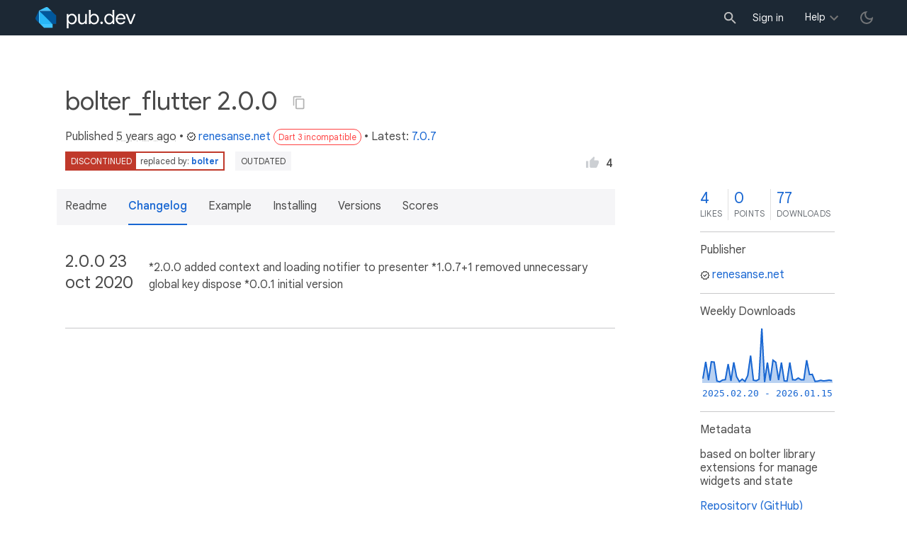

--- FILE ---
content_type: text/html; charset="utf-8"
request_url: https://pub.dev/packages/bolter_flutter/versions/2.0.0/changelog
body_size: 4882
content:
<!DOCTYPE html>
<html lang="en-us"><head><script src="https://www.googletagmanager.com/gtm.js?id=GTM-MX6DBN9" async="async"></script><script src="/static/hash-a6jh3avn/js/gtm.js" async="async"></script><meta charset="utf-8"/><meta http-equiv="x-ua-compatible" content="ie=edge"/><meta name="viewport" content="width=device-width, initial-scale=1"/><meta name="robots" content="noindex"/><meta name="twitter:card" content="summary"/><meta name="twitter:site" content="@dart_lang"/><meta name="twitter:description" content="based on bolter library extensions for manage widgets and state"/><meta name="twitter:image" content="https://pub.dev/static/hash-a6jh3avn/img/pub-dev-icon-cover-image.png"/><meta property="og:type" content="website"/><meta property="og:site_name" content="Dart packages"/><meta property="og:title" content="bolter_flutter 2.0.0 changelog | Flutter package"/><meta property="og:description" content="based on bolter library extensions for manage widgets and state"/><meta property="og:image" content="https://pub.dev/static/hash-a6jh3avn/img/pub-dev-icon-cover-image.png"/><title>bolter_flutter 2.0.0 changelog | Flutter package</title><link rel="stylesheet" href="https://fonts.googleapis.com/css2?family=Google+Sans:wght@400;500;700&amp;family=Google+Sans+Display:wght@400&amp;family=Google+Sans+Text:wght@400;500;700&amp;family=Google+Sans+Mono:wght@400;700&amp;display=swap"/><link rel="shortcut icon" href="/static/hash-a6jh3avn/img/flutter-logo-32x32.png"/><meta rel="apple-touch-icon" href="/static/hash-a6jh3avn/img/flutter-logo-32x32.png"/><meta rel="apple-touch-icon-precomposed" href="/static/hash-a6jh3avn/img/flutter-logo-32x32.png"/><link rel="stylesheet" href="https://www.gstatic.com/glue/v25_0/ccb.min.css"/><link rel="search" type="application/opensearchdescription+xml" title="Dart packages" href="/osd.xml"/><link rel="canonical" href="https://pub.dev/packages/bolter_flutter/versions/2.0.0/changelog"/><meta name="description" content="based on bolter library extensions for manage widgets and state"/><link rel="alternate" type="application/atom+xml" title="Recently published packages on pub.dev" href="/feed.atom"/><link rel="alternate" type="application/atom+xml" title="Recently published versions of package bolter_flutter on pub.dev" href="/api/packages/bolter_flutter/feed.atom"/><link rel="stylesheet" type="text/css" href="/static/hash-a6jh3avn/material/bundle/styles.css"/><link rel="stylesheet" type="text/css" href="/static/hash-a6jh3avn/css/style.css"/><script src="/static/hash-a6jh3avn/material/bundle/script.min.js" defer="defer"></script><script src="/static/hash-a6jh3avn/js/script.dart.js" defer="defer"></script><script src="https://www.gstatic.com/brandstudio/kato/cookie_choice_component/cookie_consent_bar.v3.js" defer="defer" data-autoload-cookie-consent-bar="true"></script><meta name="pub-page-data" content="eyJwa2dEYXRhIjp7InBhY2thZ2UiOiJib2x0ZXJfZmx1dHRlciIsInZlcnNpb24iOiIyLjAuMCIsInB1Ymxpc2hlcklkIjoicmVuZXNhbnNlLm5ldCIsImlzRGlzY29udGludWVkIjp0cnVlLCJpc0xhdGVzdCI6ZmFsc2V9LCJzZXNzaW9uQXdhcmUiOmZhbHNlfQ=="/><link rel="preload" href="/static/hash-a6jh3avn/highlight/highlight-with-init.js" as="script"/></head><body class="light-theme"><script src="/static/hash-a6jh3avn/js/dark-init.js"></script><noscript><iframe src="https://www.googletagmanager.com/ns.html?id=GTM-MX6DBN9" height="0" width="0" style="display:none;visibility:hidden"></iframe></noscript><div class="site-header"><button class="hamburger" aria-label="menu toggle"></button><a class="logo" href="/" aria-label="Go to the landing page of pub.dev"><img class="site-logo" src="/static/hash-a6jh3avn/img/pub-dev-logo.svg" alt="" width="140" height="30" role="presentation"/></a><div class="site-header-space"></div><div class="site-header-mask"></div><div class="site-header-search"><form action="/packages" method="GET"><input class="site-header-search-input" name="q" placeholder="New search..." autocomplete="on" title="Search"/></form></div><nav class="site-header-nav scroll-container"><div class="nav-login-container"><button id="-account-login" class="nav-main-button link">Sign in</button></div><div class="nav-container nav-help-container hoverable"><button class="nav-main-button">Help</button><div class="nav-hover-popup"><div class="nav-table-columns"><div class="nav-table-column"><h3>pub.dev</h3><a class="nav-link" href="/help/search" rel="noopener" target="_blank">Searching for packages</a><a class="nav-link" href="/help/scoring" rel="noopener" target="_blank">Package scoring and pub points</a></div><div class="nav-table-column"><h3>Flutter</h3><a class="nav-link" href="https://flutter.dev/using-packages/" rel="noopener" target="_blank">Using packages</a><a class="nav-link" href="https://flutter.dev/developing-packages/" rel="noopener" target="_blank">Developing packages and plugins</a><a class="nav-link" href="https://dart.dev/tools/pub/publishing" rel="noopener" target="_blank">Publishing a package</a></div><div class="nav-table-column"><h3>Dart</h3><a class="nav-link" href="https://dart.dev/guides/packages" rel="noopener" target="_blank">Using packages</a><a class="nav-link" href="https://dart.dev/tools/pub/publishing" rel="noopener" target="_blank">Publishing a package</a></div></div></div></div><div class="nav-container nav-help-container-mobile foldable"><h3 class="foldable-button">pub.dev <img class="foldable-icon" src="/static/hash-a6jh3avn/img/nav-mobile-foldable-icon.svg" alt="toggle folding of the section" width="13" height="6"/></h3><div class="foldable-content"><a class="nav-link" href="/help/search" rel="noopener" target="_blank">Searching for packages</a><a class="nav-link" href="/help/scoring" rel="noopener" target="_blank">Package scoring and pub points</a></div></div><div class="nav-container nav-help-container-mobile foldable"><h3 class="foldable-button">Flutter <img class="foldable-icon" src="/static/hash-a6jh3avn/img/nav-mobile-foldable-icon.svg" alt="toggle folding of the section" width="13" height="6"/></h3><div class="foldable-content"><a class="nav-link" href="https://flutter.dev/using-packages/" rel="noopener" target="_blank">Using packages</a><a class="nav-link" href="https://flutter.dev/developing-packages/" rel="noopener" target="_blank">Developing packages and plugins</a><a class="nav-link" href="https://dart.dev/tools/pub/publishing" rel="noopener" target="_blank">Publishing a package</a></div></div><div class="nav-container nav-help-container-mobile foldable"><h3 class="foldable-button">Dart <img class="foldable-icon" src="/static/hash-a6jh3avn/img/nav-mobile-foldable-icon.svg" alt="toggle folding of the section" width="13" height="6"/></h3><div class="foldable-content"><a class="nav-link" href="https://dart.dev/guides/packages" rel="noopener" target="_blank">Using packages</a><a class="nav-link" href="https://dart.dev/tools/pub/publishing" rel="noopener" target="_blank">Publishing a package</a></div></div></nav><button class="-pub-theme-toggle" aria-label="light/dark theme toggle"></button></div><div id="banner-container"></div><main class="container"><div class="detail-wrapper -active -has-info-box"><div class="detail-header -is-loose"><div class="detail-container"><div class="detail-header-outer-block"><div class="detail-header-content-block"><h1 class="title pub-monochrome-icon-hoverable">bolter_flutter 2.0.0 <span class="pkg-page-title-copy"><img class="pub-monochrome-icon pkg-page-title-copy-icon filter-invert-on-dark" src="/static/hash-a6jh3avn/img/content-copy-icon.svg" alt="copy &quot;bolter_flutter: ^2.0.0&quot; to clipboard" width="18" height="18" title="Copy &quot;bolter_flutter: ^2.0.0&quot; to clipboard" data-copy-content="bolter_flutter: ^2.0.0" data-ga-click-event="copy-package-version"/><div class="pkg-page-title-copy-feedback"><span class="code">bolter_flutter: ^2.0.0</span> copied to clipboard</div></span></h1><div class="metadata">Published <span><a class="-x-ago" href="" title="Oct 23, 2020" role="button" data-timestamp="1603476742415">5 years ago</a></span> • <a class="-pub-publisher" href="/publishers/renesanse.net"><img class="-pub-publisher-shield filter-invert-on-dark" src="/static/hash-a6jh3avn/img/material-icon-verified.svg" alt="verified publisher" width="14" height="14" title="Published by a pub.dev verified publisher"/>renesanse.net</a><span class="package-badge package-badge-red" title="Package is not compatible with Dart 3.">Dart 3 incompatible</span>• Latest: <span><a href="/packages/bolter_flutter" title="View the latest version of bolter_flutter">7.0.7</a></span></div><div class="detail-tags-and-like"><div class="detail-tags"><div class="-pub-tag-discontinued"><span class="-discontinued-main">discontinued</span><span class="-discontinued-replacedby">replaced by: <b><a href="/packages/bolter" title="This package is discontinued, but author has suggested package:bolter as a replacement">bolter</a></b></span></div><span class="package-tag missing" title="Package version too old, check latest stable.">outdated</span></div><div class="like-button-and-label"><button class="mdc-icon-button like-button-and-label--button" data-ga-click-event="toggle-like" aria-pressed="false" data-package="bolter_flutter" data-value="4" title="Like this package"><img class="mdc-icon-button__icon" src="/static/hash-a6jh3avn/img/like-inactive.svg" alt="liked status: inactive" width="18" height="18"/><img class="mdc-icon-button__icon mdc-icon-button__icon--on" src="/static/hash-a6jh3avn/img/like-active.svg" alt="liked status: active" width="18" height="18"/></button><span class="like-button-and-label--count-wrapper"><span class="like-button-and-label--count">4</span></span></div></div></div></div></div></div><div class="detail-container"><div class="detail-lead"><div class="detail-metadata-toggle"><div class="detail-metadata-toggle-icon">→</div><h3 class="detail-lead-title">Metadata</h3></div><p class="detail-lead-text">based on bolter library extensions for manage widgets and state</p><p class="detail-lead-more"><a class="detail-metadata-toggle">More...</a></p></div></div><div class="detail-body"><div class="detail-tabs"><div class="detail-tabs-wide-header"><div class="detail-container"><ul class="detail-tabs-header"><li class="detail-tab tab-link detail-tab-readme-title"><a href="/packages/bolter_flutter/versions/2.0.0" role="button">Readme</a></li><li class="detail-tab tab-button detail-tab-changelog-title -active">Changelog</li><li class="detail-tab tab-link detail-tab-example-title"><a href="/packages/bolter_flutter/versions/2.0.0/example" role="button">Example</a></li><li class="detail-tab tab-link detail-tab-installing-title"><a href="/packages/bolter_flutter/versions/2.0.0/install" role="button">Installing</a></li><li class="detail-tab tab-link detail-tab-versions-title"><a href="/packages/bolter_flutter/versions" role="button">Versions</a></li><li class="detail-tab tab-link detail-tab-analysis-title"><a href="/packages/bolter_flutter/versions/2.0.0/score" role="button">Scores</a></li></ul></div></div><div class="detail-container detail-body-main"><div class="detail-tabs-content"><section class="tab-content detail-tab-changelog-content -active markdown-body"><div class="changelog-entry">
<h2 class="changelog-version hash-header" id="200---23-oct-2020">2.0.0 23 oct 2020 <a href="#200---23-oct-2020" class="hash-link">#</a></h2>
<div class="changelog-content">
<p>*2.0.0 added context and loading notifier to presenter
*1.0.7+1 removed unnecessary global key dispose
*0.0.1 initial version</p></div></div>
</section></div></div></div><aside class="detail-info-box"><a class="packages-scores" href="/packages/bolter_flutter/versions/2.0.0/score"><div class="packages-score packages-score-like" data-package="bolter_flutter"><div class="packages-score-value -has-value"><span class="packages-score-value-number">4</span><span class="packages-score-value-sign"></span></div><div class="packages-score-label">likes</div></div><div class="packages-score packages-score-health"><div class="packages-score-value -has-value"><span class="packages-score-value-number">0</span><span class="packages-score-value-sign"></span></div><div class="packages-score-label">points</div></div><div class="packages-score packages-score-downloads" title="Number of downloads of this package during the past 30 days"><div class="packages-score-value -has-value"><span class="packages-score-value-number">77</span><span class="packages-score-value-sign"></span></div><div class="packages-score-label">downloads</div></div></a><h3 class="title">Publisher</h3><p><a href="/publishers/renesanse.net"><img class="-pub-publisher-shield filter-invert-on-dark" src="/static/hash-a6jh3avn/img/material-icon-verified.svg" alt="verified publisher" width="14" height="14" title="Published by a pub.dev verified publisher"/>renesanse.net</a></p><h3 class="title">Weekly Downloads</h3><div id="-weekly-downloads-sparkline" class="weekly-downloads-sparkline" data-widget="weekly-sparkline" data-weekly-sparkline-points="[base64]"></div><h3 class="title pkg-infobox-metadata">Metadata</h3><p>based on bolter library extensions for manage widgets and state</p><p><a class="link" href="https://github.com/Renesanse/bolter_flutter" rel="ugc">Repository (GitHub)</a><br/><a class="link" href="https://github.com/Renesanse/bolter_flutter/issues" rel="ugc">View&#47;report issues</a><br/></p><h3 class="title">License</h3><p><img class="inline-icon-img filter-invert-on-dark" src="/static/hash-a6jh3avn/img/material-icon-balance.svg" alt="" width="14" height="14" role="presentation"/>unknown (<a href="/packages/bolter_flutter/versions/2.0.0/license">license</a>)</p><h3 class="title">Dependencies</h3><p><a href="/packages/after_layout" title="^1.0.7+2">after_layout</a>, <a href="/packages/animations" title="^1.1.2">animations</a>, <a href="/packages/bolter" title="^1.0.6">bolter</a>, <a href="https://api.flutter.dev/">flutter</a>, <a href="/packages/hive" title="^1.4.4+1">hive</a>, <a href="/packages/hive_flutter" title="^0.3.1">hive_flutter</a>, <a href="/packages/platform_info" title="^2.1.0">platform_info</a>, <a href="/packages/provider" title="^4.3.2+2">provider</a></p><h3 class="title">More</h3><p><a href="/packages?q=dependency%3Abolter_flutter" rel="nofollow">Packages that depend on bolter_flutter</a></p></aside></div><script type="application/ld+json">{"@context":"http\u003a\u002f\u002fschema.org","@type":"SoftwareSourceCode","name":"bolter\u005fflutter","version":"2.0.0","description":"bolter\u005fflutter - based on bolter library extensions for manage widgets and state","url":"https\u003a\u002f\u002fpub.dev\u002fpackages\u002fbolter\u005fflutter","dateCreated":"2020-08-12T16\u003a10\u003a45.485414Z","dateModified":"2020-10-23T18\u003a12\u003a22.415833Z","programmingLanguage":"Dart","image":"https\u003a\u002f\u002fpub.dev\u002fstatic\u002fimg\u002fpub-dev-icon-cover-image.png","license":"https\u003a\u002f\u002fpub.dev\u002fpackages\u002fbolter\u005fflutter\u002fversions\u002f2.0.0\u002flicense"}</script></div><div class="detail-metadata"><h3 class="detail-metadata-title"><span class="detail-metadata-toggle">←</span> Metadata</h3><div class="detail-info-box"><a class="packages-scores" href="/packages/bolter_flutter/versions/2.0.0/score"><div class="packages-score packages-score-like" data-package="bolter_flutter"><div class="packages-score-value -has-value"><span class="packages-score-value-number">4</span><span class="packages-score-value-sign"></span></div><div class="packages-score-label">likes</div></div><div class="packages-score packages-score-health"><div class="packages-score-value -has-value"><span class="packages-score-value-number">0</span><span class="packages-score-value-sign"></span></div><div class="packages-score-label">points</div></div><div class="packages-score packages-score-downloads" title="Number of downloads of this package during the past 30 days"><div class="packages-score-value -has-value"><span class="packages-score-value-number">77</span><span class="packages-score-value-sign"></span></div><div class="packages-score-label">downloads</div></div></a><h3 class="title">Publisher</h3><p><a href="/publishers/renesanse.net"><img class="-pub-publisher-shield filter-invert-on-dark" src="/static/hash-a6jh3avn/img/material-icon-verified.svg" alt="verified publisher" width="14" height="14" title="Published by a pub.dev verified publisher"/>renesanse.net</a></p><h3 class="title">Weekly Downloads</h3><div id="-weekly-downloads-sparkline" class="weekly-downloads-sparkline" data-widget="weekly-sparkline" data-weekly-sparkline-points="[base64]"></div><h3 class="title pkg-infobox-metadata">Metadata</h3><p>based on bolter library extensions for manage widgets and state</p><p><a class="link" href="https://github.com/Renesanse/bolter_flutter" rel="ugc">Repository (GitHub)</a><br/><a class="link" href="https://github.com/Renesanse/bolter_flutter/issues" rel="ugc">View&#47;report issues</a><br/></p><h3 class="title">License</h3><p><img class="inline-icon-img filter-invert-on-dark" src="/static/hash-a6jh3avn/img/material-icon-balance.svg" alt="" width="14" height="14" role="presentation"/>unknown (<a href="/packages/bolter_flutter/versions/2.0.0/license">license</a>)</p><h3 class="title">Dependencies</h3><p><a href="/packages/after_layout" title="^1.0.7+2">after_layout</a>, <a href="/packages/animations" title="^1.1.2">animations</a>, <a href="/packages/bolter" title="^1.0.6">bolter</a>, <a href="https://api.flutter.dev/">flutter</a>, <a href="/packages/hive" title="^1.4.4+1">hive</a>, <a href="/packages/hive_flutter" title="^0.3.1">hive_flutter</a>, <a href="/packages/platform_info" title="^2.1.0">platform_info</a>, <a href="/packages/provider" title="^4.3.2+2">provider</a></p><h3 class="title">More</h3><p><a href="/packages?q=dependency%3Abolter_flutter" rel="nofollow">Packages that depend on bolter_flutter</a></p></div><p class="detail-lead-back"><a class="detail-metadata-toggle">Back</a></p></div><div id="-screenshot-carousel" class="carousel"><fab id="-carousel-prev" class="mdc-fab carousel-prev carousel-nav" data-mdc-auto-init="MDCRipple" title="Previous" data-ga-click-event="screenshot-carousel-prev-click" tabindex="0"><div class="mdc-fab__ripple"></div><img class="mdc-fab__icon" src="/static/hash-a6jh3avn/img/keyboard_arrow_left.svg" alt="previous" width="24" height="24" aria-hidden="true"/></fab><div id="-image-container" class="image-container"></div><fab id="-carousel-next" class="mdc-fab carousel-next carousel-nav" data-mdc-auto-init="MDCRipple" title="Next" data-ga-click-event="screenshot-carousel-next-click" tabindex="0"><div class="mdc-fab__ripple"></div><img class="mdc-fab__icon" src="/static/hash-a6jh3avn/img/keyboard_arrow_right.svg" alt="next" width="24" height="24" aria-hidden="true"/></fab><p id="-screenshot-description" class="screenshot-description"></p></div></main><footer class="site-footer"><a class="link" href="https://dart.dev/">Dart language</a><a class="link sep" href="/report?subject=package-version%3Abolter_flutter%2F2.0.0&amp;url=https%3A%2F%2Fpub.dev%2Fpackages%2Fbolter_flutter%2Fversions%2F2.0.0%2Fchangelog">Report package</a><a class="link sep" href="/policy">Policy</a><a class="link sep" href="https://www.google.com/intl/en/policies/terms/">Terms</a><a class="link sep" href="https://developers.google.com/terms/">API Terms</a><a class="link sep" href="/security">Security</a><a class="link sep" href="https://www.google.com/intl/en/policies/privacy/">Privacy</a><a class="link sep" href="/help">Help</a><a class="link icon sep" href="/feed.atom"><img class="inline-icon" src="/static/hash-a6jh3avn/img/rss-feed-icon.svg" alt="RSS" width="20" height="20" title="RSS/atom feed"/></a><a class="link icon github_issue" href="https://github.com/dart-lang/pub-dev/issues/new"><img class="inline-icon" src="/static/hash-a6jh3avn/img/bug-report-white-96px.png" alt="bug report" width="20" height="20" title="Report an issue with this site"/></a></footer><script src="/static/hash-a6jh3avn/highlight/highlight-with-init.js" defer="defer"></script></body></html>